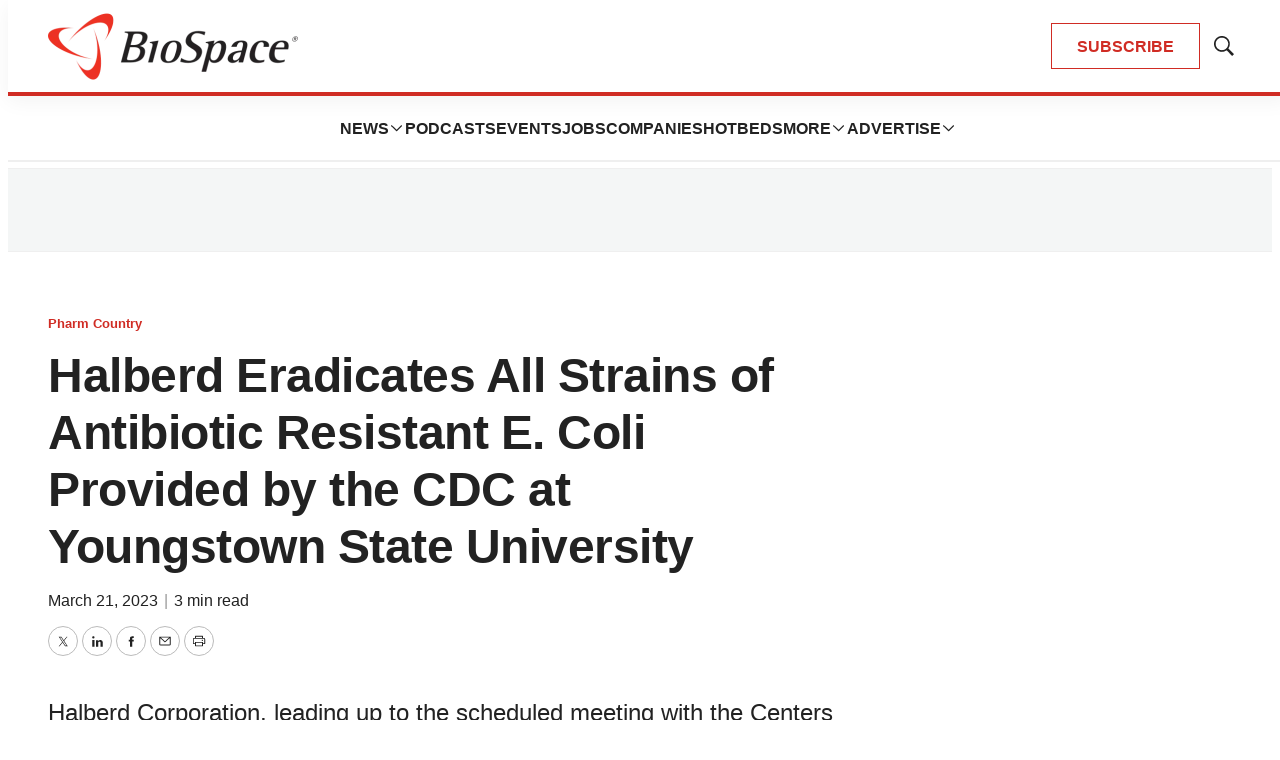

--- FILE ---
content_type: text/html; charset=utf-8
request_url: https://www.google.com/recaptcha/api2/aframe
body_size: 183
content:
<!DOCTYPE HTML><html><head><meta http-equiv="content-type" content="text/html; charset=UTF-8"></head><body><script nonce="YU05lE-7XmFr-aLURlDUeQ">/** Anti-fraud and anti-abuse applications only. See google.com/recaptcha */ try{var clients={'sodar':'https://pagead2.googlesyndication.com/pagead/sodar?'};window.addEventListener("message",function(a){try{if(a.source===window.parent){var b=JSON.parse(a.data);var c=clients[b['id']];if(c){var d=document.createElement('img');d.src=c+b['params']+'&rc='+(localStorage.getItem("rc::a")?sessionStorage.getItem("rc::b"):"");window.document.body.appendChild(d);sessionStorage.setItem("rc::e",parseInt(sessionStorage.getItem("rc::e")||0)+1);localStorage.setItem("rc::h",'1768874886366');}}}catch(b){}});window.parent.postMessage("_grecaptcha_ready", "*");}catch(b){}</script></body></html>